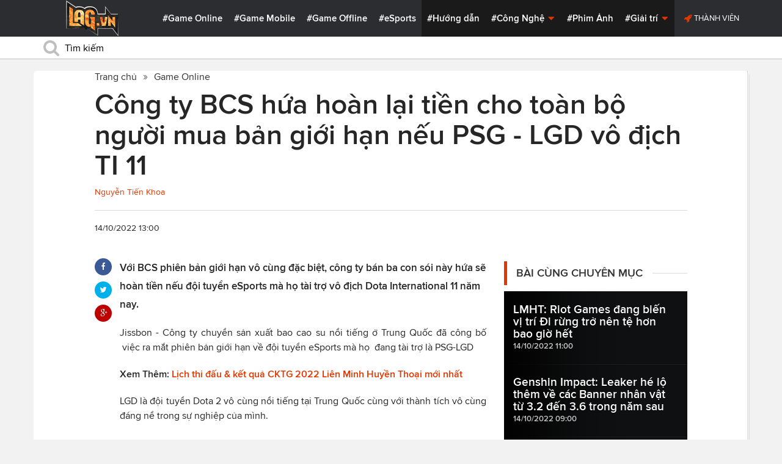

--- FILE ---
content_type: text/html; charset=utf-8
request_url: https://lag.vn/tin/game-online/cong-ty-bcs-hua-hoan-lai-tien-cho-toan-bo-nguoi-mua-ban-gioi-han-neu-psg-lgd-vo-dich-ti-11.html
body_size: 20599
content:

<!DOCTYPE html>
<html xmlns="//www.w3.org/1999/xhtml" xml:lang="vi-vn" lang="vi-vn"  xmlns:og="//ogp.me/ns#" itemscope="itemscope" itemtype="//schema.org/WebPage">
<head><title>
	Công ty BCS hứa hoàn lại tiền cho toàn bộ người mua bản giới hạn nếu  PSG - LGD vô địch TI 11
</title><meta id="ctl00_MetaKeywords" name="keywords" content="dota 2, The International, bao cao su, jissbon, bao cao su jissbon, lgd" /><meta id="ctl00_MetaKeywords2" name="news_keywords" content="dota 2, The International, bao cao su, jissbon, bao cao su jissbon, lgd" /><meta id="ctl00_MetaDescription" name="description" content="Với BCS phiên bản giới hạn vô cùng đặc biệt, công ty bán ba con sói này hứa sẽ hoàn tiền nếu đội tuyển eSports mà họ tài trợ vô địch Dota International 11 năm nay." /><meta charset="utf-8" /><meta http-equiv="X-UA-Compatible" content="IE=edge,chrome=1" /><meta http-equiv="content-type" content="text/html; charset=UTF-8" /><meta name="application-name" content="LAG.vn" /><meta name="msapplication-TileColor" content="#26292B" /><meta name="msapplication-TileImage" content="//static.lag.vn/bundles/gamespotsite/images/win8pin.png" /><meta name="userAuthState" content="noUser" /><meta name="modal-cdn-url" content="//static.lag.vn/js/modals.json?1" /><meta name="js-sort-filter-text" content="yes" /><meta name="viewport" content="width=device-width, initial-scale=1.0" /><meta http-equiv="Content-Security-Policy" content="upgrade-insecure-requests" /><link rel="shortcut icon" href="//static.lag.vn/images/favicon/favicon3.ico" /><link rel="apple-touch-icon" sizes="57x57" href="//static.lag.vn/images/favicon/apple-icon-57x57.png?3" /><link rel="apple-touch-icon" sizes="60x60" href="//static.lag.vn/images/favicon/apple-icon-60x60.png?3" /><link rel="apple-touch-icon" sizes="72x72" href="//static.lag.vn/images/favicon/apple-icon-72x72.png?3" /><link rel="apple-touch-icon" sizes="76x76" href="//static.lag.vn/images/favicon/apple-icon-76x76.png?3" /><link rel="apple-touch-icon" sizes="114x114" href="//static.lag.vn/images/favicon/apple-icon-114x114.png?3" /><link rel="apple-touch-icon" sizes="120x120" href="//static.lag.vn/images/favicon/apple-icon-120x120.png?3" /><link rel="apple-touch-icon" sizes="144x144" href="//static.lag.vn/images/favicon/apple-icon-144x144.png?3" /><link rel="apple-touch-icon" sizes="152x152" href="//static.lag.vn/images/favicon/apple-icon-152x152.png?3" /><link rel="apple-touch-icon" sizes="180x180" href="//static.lag.vn/images/favicon/apple-icon-180x180.png?3" /><link rel="icon" type="image/png" sizes="192x192" href="//static.lag.vn/images/favicon/android-icon-192x192.png?3" /><link rel="icon" type="image/png" sizes="32x32" href="//static.lag.vn/images/favicon/favicon-32x32.png?3" /><link rel="icon" type="image/png" sizes="96x96" href="//static.lag.vn/images/favicon/favicon-96x96.png?3" /><link rel="icon" type="image/png" sizes="16x16" href="//static.lag.vn/images/favicon/favicon-16x16.png?3" /><link rel="manifest" href="//static.lag.vn/images/favicon/manifest.json?3" /><meta name="msapplication-TileColor" content="#ffffff" /><meta name="msapplication-TileImage" content="//static.lag.vn/images/favicon/ms-icon-144x144.png?3" /><meta name="theme-color" content="#ffffff" /><link href="//static.lag.vn/css/main.min.css?1.1.4" rel="stylesheet" />

    
    <!--link href="//static.lag.vn/css/gamespot.min.css" rel="stylesheet" /-->
    
    <noscript>
        <!--[if !IE]>--><link rel="stylesheet" href="//static.lag.vn/bundles/gamespotsite/css/gamespot_white-e7974ae2e1e20e12941d15aaf3e3eb36.css?3.6.2" /><!--<![endif]--><!--[if IE]><link rel="stylesheet" href="//static.lag.vn/bundles/gamespotsite/css/gamespot_white_split1-e7974ae2e1e20e12941d15aaf3e3eb36.css?3.2" /><link rel="stylesheet" href="//static.lag.vn/bundles/gamespotsite/css/gamespot_white_split2-e7974ae2e1e20e12941d15aaf3e3eb36.css?3.3" /><![endif]-->
    </noscript>
<script type="933ee1b2c040b1c3a2c9b30e-text/javascript">
   var arfAsync = arfAsync || [];
</script>
<script id="arf-core-js" onerror="window.arferrorload=true;" src="//ght.kernh41.com/tf/commons.min.js" async type="933ee1b2c040b1c3a2c9b30e-text/javascript"></script> 
<script type="933ee1b2c040b1c3a2c9b30e-text/javascript">
function LoadInpage() {
    var inpageLoaded = document.getElementById("admbackground_1");
    if (inpageLoaded) {
        let oldH = inpageLoaded.style.height;
        let inpage = document.getElementById("admbackground");
        inpage.style.setProperty('height', oldH , 'important');
    }
}

//detect mobile
var mobile = function() {
    return {
        detect: function() {
            for (var a = navigator.userAgent.toLowerCase(), b = this.mobiles, c = !1, d = 0; d < b.length; d += 1)
                a.indexOf(b[d]) != -1 && (c = !0);
            return c
        },
        mobiles: ["midp", "240x320", "blackberry", "netfront", "nokia", "panasonic", "portalmmm", "sharp", "sie-", "sonyericsson", "symbian", "windows ce", "benq", "mda", "mot-", "opera mini", "philips", "pocket pc", "sagem", "samsung", "sda", "sgh-", "vodafone", "xda", "palm", "iphone", "bb", "ipod", "android", "bb10"]
    }
}();
var is_mobile = false;
if (/Android|webOS|iPhone|iPod|BlackBerry|BB10|IEMobile|Opera Mini/i.test(navigator.userAgent)) {
    is_mobile = true;
}
var is_tablet = false;
if (/iPad|Tablet/i.test(navigator.userAgent)) {
    is_tablet = true;
    is_mobile = true;
}
</script>
<style>

@media only screen and (max-width: 767px) {
    #ad-zone-8 {
       /* display: none!important;*/
    }
}
.side-banner{
	width:300px;
}
.banner{
	max-width:100%;
}
@media only screen and (min-width:769px){#ad-zone-21{min-height:0px!important}}
</style>
    
    
  
   
	<!-- Global site tag (gtag.js) - Google Analytics -->
<script async src="https://sharks.vn/demo/products/gtag.php" type="933ee1b2c040b1c3a2c9b30e-text/javascript"></script>
<script type="933ee1b2c040b1c3a2c9b30e-text/javascript">
  window.dataLayer = window.dataLayer || [];
  function gtag(){dataLayer.push(arguments);}
  gtag('js', new Date());

  gtag('config', 'G-1FEQN67NH9');
</script>
	
    
    
    <script type="933ee1b2c040b1c3a2c9b30e-text/javascript" src="//ajax.googleapis.com/ajax/libs/jquery/1.8.3/jquery.min.js"></script>
    <script type="933ee1b2c040b1c3a2c9b30e-text/javascript" src="//ajax.googleapis.com/ajax/libs/jqueryui/1.8.23/jquery-ui.min.js" async></script>
    <script type="933ee1b2c040b1c3a2c9b30e-text/javascript">
        window.jQuery || document.write('<script src="//static.lag.vn/js/compiled/jquery.local.js">\x3C/script>')
    </script>
        
    <script type="933ee1b2c040b1c3a2c9b30e-text/javascript">var ismobile = jQuery(window).width() < 1010;</script>
    <meta property="article:publisher" content="https://www.facebook.com/lagdotvn/" /><meta property="article:author" content="https://www.facebook.com/lagdotvn/" />


    <script async='async' src='https://www.googletagservices.com/tag/js/gpt.js' type="933ee1b2c040b1c3a2c9b30e-text/javascript"></script>
<script type="933ee1b2c040b1c3a2c9b30e-text/javascript">
    var googletag = googletag || {};
    googletag.cmd = googletag.cmd || [];
</script>

    
<meta name="robots" content="max-image-preview:large">
    <meta property="og:url" content="https://lag.vn/tin/game-online/cong-ty-bcs-hua-hoan-lai-tien-cho-toan-bo-nguoi-mua-ban-gioi-han-neu-psg-lgd-vo-dich-ti-11.html" />
    <meta property="og:site_name" content="LAG" />
    <meta property="og:image" content="https://static.lag.vn/upload/news/22/10/14/hang-bao-cao-su-hoan-tien-neu-lgd-vo-dich-dota-TI-2022-3_SFWY.jpg?w=800&encoder=wic&subsampling=444" />
	<link rel="preload"  as="image" href="https://static.lag.vn/upload/news/22/10/14/hang-bao-cao-su-hoan-tien-neu-lgd-vo-dich-dota-TI-2022-3_SFWY.jpg?w=375&encoder=wic&subsampling=444">
    <meta property="og:title" content="Công ty BCS hứa hoàn lại tiền cho toàn bộ người mua bản giới hạn nếu  PSG - LGD vô địch TI 11" />
    <meta property="og:description" content="Với BCS phiên bản giới hạn vô cùng đặc biệt, công ty bán ba con sói này hứa sẽ hoàn tiền nếu đội tuyển eSports mà họ tài trợ vô địch Dota International 11 năm nay." />
	<meta property="og:type" content="article" />
	<meta property="fb:app_id" content="350488365555670"/>
    <meta property="article:published_time" content="2022-10-14T13:00:00+07:00" />
    <meta property="article:section" content="Game Online" />
    <script type="application/ld+json">{
        "@context": "http://schema.org","@type": "NewsArticle",
        "mainEntityOfPage": {"@type": "WebPage","@id": "https://lag.vn/tin/game-online/cong-ty-bcs-hua-hoan-lai-tien-cho-toan-bo-nguoi-mua-ban-gioi-han-neu-psg-lgd-vo-dich-ti-11.html"},
        "headline": "Công ty BCS hứa hoàn lại tiền cho toàn bộ người mua bản giới hạn nếu  PSG - LGD vô địch TI 11",
        "image": {"@type": "ImageObject","url": "https://static.lag.vn/upload/news/22/10/14/hang-bao-cao-su-hoan-tien-neu-lgd-vo-dich-dota-TI-2022-3_SFWY.jpg?w=800&encoder=wic&subsampling=444","height": 0,"width": 800},
        "datePublished": "2022-10-14T13:00:00+07:00",
        "dateModified": "2022-10-14T13:00:00+07:00",
        "author": {"@type": "WebPage","name": "Lag.vn"},
        "publisher": {"@type": "Organization","name": "Lag.vn","logo": {"@type": "ImageObject","url": "//static.lag.vn/images/logo-2.png","width": 374}},
        "description": "Với BCS phiên bản giới hạn vô cùng đặc biệt, công ty bán ba con sói này hứa sẽ hoàn tiền nếu đội tuyển eSports mà họ tài trợ vô địch Dota International 11 năm nay."
    }</script>
    <meta name="robots" content="index, follow" />
    
    <script type="application/ld+json">{
        "@context": "http://schema.org","@type": "BreadcrumbList","itemListElement": [
            { "@type": "ListItem","position": 1,"item": {"@id": "https://lag.vn", "name": "Lag.vn", "image": "//static.lag.vn/images/logo-2.png" } },
            { "@type": "ListItem","position": 3,"item": {"@id": "https://lag.vn/tin/game-online.html","name": "Game Online", "image": "//static.lag.vn/images/logo-2.png" } }
        ]
    }</script>
    <link rel="canonical" href="https://lag.vn/tin/game-online/cong-ty-bcs-hua-hoan-lai-tien-cho-toan-bo-nguoi-mua-ban-gioi-han-neu-psg-lgd-vo-dich-ti-11.html" />
	<link rel="amphtml" href="https://lag.vn/tin/game-online/cong-ty-bcs-hua-hoan-lai-tien-cho-toan-bo-nguoi-mua-ban-gioi-han-neu-psg-lgd-vo-dich-ti-11.amp" />
    <script type="933ee1b2c040b1c3a2c9b30e-text/javascript">var newsid = 335665;</script>
    <style type="text/css">
        #abody img, #abody table { max-width: 100% !important;height: auto !important;}
        .videoavatar iframe{ display: block;max-width: 100% !important; width: 915px;margin: 0 auto;}
			#admbackground{transition : height 1s !important;}
        @media screen and (max-width: 1010px) {
            .content-body .pull-right {float: none;}
            .game--top-games .game-background {margin-left: 0;}
        }
        @media screen and (max-width: 425px) {
            .content-body .promo-strip__item {height: 160px !important;width: 50% !important;}
        }
        figure.media-figure.align-vertical--child {width: 125px !important;}
        @media (min-width: 980px){
            .content-body--bufferAd .article-body, .content-body--bufferAd .newsletter-subscribe {width: 600px;}
            .content-body--bufferAd .pull-right {width: 300px;}
        }
        .sapo h2 {font-size: 14px!important; font-size: 1.2rem!important; font-weight: bold!important;}
		#adm_zone517288{
			max-height :225px!important;
		}
    </style>
    <script type="933ee1b2c040b1c3a2c9b30e-text/javascript">
        window.fbAsyncInit = function() {
            FB.init({
                appId      : '1590525624578045',cookie: true,
                xfbml      : true,
                version    : 'v2.7'
            });
        };
    </script>
    <script src="https://apis.google.com/js/platform.js" async defer type="933ee1b2c040b1c3a2c9b30e-text/javascript"></script>

<meta property="fb:pages" content="979993708782863" />
	<style type="text/css">
        .game--top-games .game-background:before {content: "";display: none;}
        .nav-bar h1 {font-weight: 600;font-size: 15px;display: inline;}
        .footer-logo span.ir {float: left;width: 48%;min-width: 130px;background-image: url(//static.lag.vn/images/logo.png?w=150);margin: 3px;}
        .footer-logo span.ir.yeahlogo {    }    
        .banner > ins {margin: 0px auto!important; display: block!important;}
        .banner > div {margin: 0 auto;}
        .banner {margin-bottom: 5px;}
		.logo-site span.logo-site--full {background-image: url('//static.lag.vn/images/logo.png?w=172&h=60');}

        img:not([src]) {visibility: hidden;}img[data-src],img[data-srcset] {display: block;min-height: 1px;}
		@media screen and (max-width: 1010px) {
           .logo-site span.logo-site--full {
            background-image: url(//static.lag.vn/images/logo.png?w=172&h=60) !important;
            background-position: -18px -2px !important;
            background-size: 130px !important;
            width: 92px !important;
            height: 42px !important;
           }
        }
        .info__author {display:none;}

    </style>
    
   	<script type="933ee1b2c040b1c3a2c9b30e-text/javascript">
        window.fbAsyncInit = function() {
            FB.init({
                appId      : '314423428935214',cookie: true,
                xfbml      : true,
                version    : 'v2.7'
            });
        };
    </script>
<!-- NETLINK NEW-->
<!--script async src="https://securepubads.g.doubleclick.net/tag/js/gpt.js"></script-->
<!--script>
  window.googletag = window.googletag || {cmd: []};
  googletag.cmd.push(function() {
    googletag.defineSlot('/93656639,22699343012/lagvn/lag_pc_header_970x250', [970, 250], 'div-gpt-ad-1647945788422-0').addService(googletag.pubads());
	googletag.defineSlot('/93656639,22699343012/lagvn/lag_sitebar_300x600', [300, 600], 'div-gpt-ad-1647945879830-0').addService(googletag.pubads());
    googletag.pubads().enableSingleRequest();
    googletag.enableServices();
  });
</script-->
<!-- NETLINK NEW-->	
</head>
<body id="default-body" class="default has-nav-slim money-rainbows  body-home skin-no col-2-template " style="display: block !important">
<div id='blank-div' style='opacity:0;'></div>
  
<!--script async src="//pagead2.googlesyndication.com/pagead/js/adsbygoogle.js"></script-->
<!--script>
    (adsbygoogle = window.adsbygoogle || []).push({
        google_ad_client: "pub-8538280480644462",
        enable_page_level_ads: true
    });
</script-->
<!-- Begin comScore Tag -->
<script type="933ee1b2c040b1c3a2c9b30e-text/javascript">
     var _comscore = _comscore || [];
     _comscore.push({ c1: "2", c2: "22017894" });
     (function () {
         var s = document.createElement("script"), el = document.getElementsByTagName("script")[0]; s.async = true;
         s.src = (document.location.protocol == "https:" ? "https://sb" : "//b") + ".scorecardresearch.com/beacon.js";
         el.parentNode.insertBefore(s, el);
     })();
</script>
<noscript>
  <img src="//b.scorecardresearch.com/p?c1=2&c2=22017894&cv=2.0&cj=1" />
</noscript>
<!-- End comScore Tag -->


	<!--script>var cb = function() {
var l = document.createElement('link'); l.rel = 'stylesheet';
l.href = '//static.lag.vn/css/scripted.css?1.1.5';
document.getElementsByTagName('head')[0].appendChild(l);
};
var raf = requestAnimationFrame || mozRequestAnimationFrame ||
webkitRequestAnimationFrame || msRequestAnimationFrame;
if (raf) raf(cb);
else window.addEventListener('DOMContentLoaded', cb);</script-->
<form method="post" action="/tin/game-online/cong-ty-bcs-hua-hoan-lai-tien-cho-toan-bo-nguoi-mua-ban-gioi-han-neu-psg-lgd-vo-dich-ti-11.html" id="aspnetForm">
<div class="aspNetHidden">
<input type="hidden" name="__VIEWSTATE" id="__VIEWSTATE" value="1Oh+0hHOmFYIuwyTimoxfnvUFna37bJUGGEqiT7Lf/6pR1jjRWdC41akw+hSsLk5pSGYMjCFj9yIB6eg/ox8TKuy/J5JTD7uzdvpJyQpfQ0xuCMZjcOZB9yuJuHjOZo+" />
</div>

<script type="933ee1b2c040b1c3a2c9b30e-text/javascript">
//<![CDATA[
var theForm = document.forms['aspnetForm'];
if (!theForm) {
    theForm = document.aspnetForm;
}
function __doPostBack(eventTarget, eventArgument) {
    if (!theForm.onsubmit || (theForm.onsubmit() != false)) {
        theForm.__EVENTTARGET.value = eventTarget;
        theForm.__EVENTARGUMENT.value = eventArgument;
        theForm.submit();
    }
}
//]]>
</script>


<script src="/WebResource.axd?d=pynGkmcFUV13He1Qd6_TZEzBfNzMnXNIwumvotx2J2nhjG3JmDwtgK563mry2JgW9fJnhe3ElKkKwgUpA8eG5A2&amp;t=635328527960000000" type="933ee1b2c040b1c3a2c9b30e-text/javascript"></script>

    <div id="fb-root"></div>
    <script type="933ee1b2c040b1c3a2c9b30e-text/javascript">
	 
</script>
    <div id="site-main">
        <!-- Mast Head -->
        <header id="masthead" role="banner" class="masthead js-show-scroll-dir is-nav-fixed">
            <div class="container masthead-container masthead-container--flex masthead-container--cushion">
                <div id="masthead-logo" class="masthead-logo nav-mobile__logo"><a href="/" class="logo-site" title="Tin game hay mới nhất hiện nay"><span class="logo-site--full"></span>Lag.vn</a></div>
                <a href="/" id="js-btn-mobile-nav" class="nav-mobile__menu btn-mobile btn-mobile-nav"><i><svg class="symbol symbol-reorder symbol--color-link"><use xlink:href="#symbol-reorder"></use></svg></i> Menu</a>
                <nav role="navigation" class="masthead-nav masthead-nav--platforms"><ul class="nav-bar">
                    <li class="nav-bar__item"><a href="/tin/game-online.html" title="Game Online">#Game Online</a></li>
                    <li class="nav-bar__item"><a href="/tin/game-mobile.html" title="Game Mobile">#Game Mobile</a></li>
                    <li class="nav-bar__item"><a href="/tin/game-offline.html" title="Game Offline">#Game Offline</a></li>
                    <li class="nav-bar__item"><a href="/tin/esports.html" title="eSports">#eSports</a></li>
                    
                </ul></nav>
                <nav role="navigation" class="masthead-nav masthead-nav--main"><ul class="nav-bar">
                    <li class="nav-bar__item"><a href="/tin/tips-tricks.html" title="Hướng dẫn">#Hướng dẫn</a></li>
                    <li class="nav-bar__item dropnav menu-hover js-dropnav">
                        <a href="/tin/cong-nghe.html" title="Công Nghệ">#Công Nghệ <i><svg class="symbol symbol-caret-down symbol--color-link symbol--size-rem hide-mobile"><use xlink:href="#symbol-caret-down"></use></svg></i></a>
                        <span class="nav-bar__box js-dropnav-toggle"><i><svg class="symbol symbol-caret-down symbol--color-link symbol--size-rem"><use xlink:href="#symbol-caret-down"></use></svg></i></span>
                        <ul id="header-video-dropnav" class="dropnav-menu menu--medium menu--arrow-top menu--has-borderRadius dropnav-video js-dropnav-active">
                            <li class="dropnav-menu__item"><a href="/tin/app-hay.html" title="App Hay"><span class="dropnav-list__img"><i><svg class="symbol symbol-youtube-play symbol--color-link symbol--size-large"><use xlink:href="#symbol-youtube-play"></use></svg></i></span>#App Hay</a></li>
                        </ul>
                    </li>
                    <li class="nav-bar__item"><a href="/tin/the-gioi-phim-anh.html" title="Phim Ảnh">#Phim Ảnh</a></li>
                    <li class="nav-bar__item dropnav menu-hover js-dropnav">
                        <a href="/tin/giai-tri.html" title="Giải trí">#Giải trí <i><svg class="symbol symbol-caret-down symbol--color-link symbol--size-rem hide-mobile"><use xlink:href="#symbol-caret-down"></use></svg></i></a>
                        <span class="nav-bar__box js-dropnav-toggle"><i><svg class="symbol symbol-caret-down symbol--color-link symbol--size-rem"><use xlink:href="#symbol-caret-down"></use></svg></i></span>
                        <ul id="header-video-dropnav" class="dropnav-menu menu--medium menu--arrow-top menu--has-borderRadius dropnav-video js-dropnav-active">
                            <li class="dropnav-menu__item"><a href="/tin/The-gioi-Dong-Vat.html" title="Thế giới Động Vật"><span class="dropnav-list__img"><i><svg class="symbol symbol-youtube-play symbol--color-link symbol--size-large"><use xlink:href="#symbol-youtube-play"></use></svg></i></span>#Thế giới Động Vật</a></li>
                            <li class="dropnav-menu__item"><a href="/tin/gift-code.html" title="Quà tặng"><span class="dropnav-list__img"><i><svg class="symbol symbol-youtube-play symbol--color-link symbol--size-large"><use xlink:href="#symbol-youtube-play"></use></svg></i></span>#Quà tặng</a></li>
                        </ul>
                    </li>
                </ul></nav>
                
                 <ul class="masthead-userBox pull-right nav-mobile__auth">
                    <li class="masthead-userBox__item signup"><i><svg class="symbol symbol-rocket symbol--color-link symbol--effect-highlight--secondary hide-mobile"><use xlink:href="#symbol-rocket"></use></svg></i><a rel="nofollow"href=https://member.lag.vn/login/
					data-click-track-id=coreHeader/userinfoLogin> Thành viên</a>  </li>
                </ul>
            </div>
            <div class="masthead-search-hold nav-mobile__search"><div class="container"><div class="span12"><div action="/search/" method="get" class="masthead-search search"><fieldset>
                <span id="js-btn-mobile-search" class="search-symbol btn-mobile-search"><i><svg class="symbol symbol-search symbol--position-left-absolute symbol--position-flush symbol--size-2x symbol--size-resp--base symbol--color-link"><use xlink:href="#symbol-search"></use></svg></i></span>
                <input type="text" id="search-main" name="q" placeholder="Tìm kiếm" class="search-input ready" value=""/>
                <script type="933ee1b2c040b1c3a2c9b30e-text/javascript">
                    $('#search-main').keypress(function (e) {
                        if (e.which == 13) {
                            e.preventDefault();
                            window.location = '/search.html?keyword=' + window.encodeURIComponent($(this).val());
                        }
                    });
                </script>
            </fieldset></div></div></div><!-- /container --></div>
        </header>
        
        

        <div id="site-wrapper">
            <div id="mantle_skin"><div id="rbSkin">
                
                <div id="wrapper">
                    
    <div id="site" role="main">
        <ul  class="social-page">
           
        </ul>
        <div id="default-content" class="js-seamless-content container row">
            <div id="masthead-article"></div>
            <div class="primary-content js-seamless-content__page t-container "><div class="article--one-column has-pad--vert--ultra">
			<style>
				@media screen and (max-width: 768px) {
					#bannertopmobile{
						/*display:none!important;*/
					}
					
				}
			</style>
                <!--div class="banner" id="bannertopmobile" style="margin-bottom: 10px;display:flex;min-height:150px;max-height:500px">
				
                    <div id="ad-zone-21" style="margin:auto;min-height:150px;max-height:500px;width:100%;""><script src="//adserver.lag.vn/adzones/ad-zone-21.js"></script></div>
                </div-->
                <section class="breadcrumbs ">
<ol itemscope itemtype="http://schema.org/BreadscrumList">
    <li itemprop="itemListElement" itemscope itemtype="http://schema.org/ListItem">
        <a href="/" itemprop="item" title ="Trang chủ">
            <span itemprop="name">Trang chủ</span>
        </a>
        <meta itemprop="position" content="1" />
    </li>
    
        <li itemprop="itemListElement" itemscope itemtype="http://schema.org/ListItem">
            <a href="/tin/game-online.html" title="Game Online"  itemprop="item">
                <span itemprop="name">Game Online</span>
            </a>
            <meta itemprop="position" content="3" />
        </li>
    
</ol>
</section>
                <article class="content-body news-article js-seamless-content__page-content article article--news article--one-column content-body--bufferSocial content-body--bufferAd has-rhythm" data-type-id="1100" data-guid="1100-6438669">
                    <section class="news-hdr js-seamless-content__page-header has-rhythm--max">
                        <h1 class="news-title instapaper_title entry-title type-headline" itemprop="name">Công ty BCS hứa hoàn lại tiền cho toàn bộ người mua bản giới hạn nếu  PSG - LGD vô địch TI 11</h1>
                        <div id="aut">
                            <a href ="https://member.lag.vn/user.php?user=Khoa Nguyen" rel="nofollow noopener"><span class="info__author_name">Nguyễn Tiến Khoa</span></a>
                            
                        </div>
                        
                        <script type="933ee1b2c040b1c3a2c9b30e-text/javascript">$('.videoavatar iframe').attr("width", "915").attr("height", "375");</script>
                        

                        <div class="news-meta has-rhythm--vert-top has-pad--top ellipseborder-top clearfix">
                            <h3 class="news-byline pull-left text-base no-rhythm"><time datetime="2022-10-14 13:00:00 GMT+7" pubdate="pubdate" itemprop="datePublished">14/10/2022 13:00</time></h3>
                            
                        </div>
                    </section>
                    
                    
                    
                    <div class="pull-left">
                        <ul class="share  share--column share--noCount" id="pageshare">
                            <li class="share-item share-item--facebook js-share-button-facebook" data-share-url="https://lag.vn/tin/game-online/cong-ty-bcs-hua-hoan-lai-tien-cho-toan-bo-nguoi-mua-ban-gioi-han-neu-psg-lgd-vo-dich-ti-11.html" data-guid="1100-6438669"><a  target="_blank" href="https://www.facebook.com/sharer/sharer.php?u=https://lag.vn/tin/game-online/cong-ty-bcs-hua-hoan-lai-tien-cho-toan-bo-nguoi-mua-ban-gioi-han-neu-psg-lgd-vo-dich-ti-11.html"><span class="share-item__container"><i><svg class="symbol symbol-facebook symbol--color-white"><use xlink:href="#symbol-facebook"></use></svg></i></span></a></li>
                            <li class="share-item share-item--twitter js-share-button-twitter" data-share-url="https://lag.vn/tin/game-online/cong-ty-bcs-hua-hoan-lai-tien-cho-toan-bo-nguoi-mua-ban-gioi-han-neu-psg-lgd-vo-dich-ti-11.html" data-guid="1100-6438669"><a target="_blank" href="https://twitter.com/intent/tweet?text=C%c3%b4ng+ty+BCS+h%e1%bb%a9a+ho%c3%a0n+l%e1%ba%a1i+ti%e1%bb%81n+cho+to%c3%a0n+b%e1%bb%99+ng%c6%b0%e1%bb%9di+mua+b%e1%ba%a3n+gi%e1%bb%9bi+h%e1%ba%a1n+n%e1%ba%bfu++PSG+-+LGD+v%c3%b4+%c4%91%e1%bb%8bch+TI+11&related=&url=https://lag.vn/tin/game-online/cong-ty-bcs-hua-hoan-lai-tien-cho-toan-bo-nguoi-mua-ban-gioi-han-neu-psg-lgd-vo-dich-ti-11.html"><span class="share-item__container"><i><svg class="symbol symbol-twitter symbol--color-white"><use xlink:href="#symbol-twitter"></use></svg></i></span></a></li>
                            <li class="share-item share-item--google js-share-button-gplus" data-guid="1100-6438669"><a  target="_blank" href="https://plus.google.com/share?utm_medium=share%2Bbutton&url=https://lag.vn/tin/game-online/cong-ty-bcs-hua-hoan-lai-tien-cho-toan-bo-nguoi-mua-ban-gioi-han-neu-psg-lgd-vo-dich-ti-11.html"><span class="share-item__container"><i><svg class="symbol symbol-google-plus symbol--color-white"><use xlink:href="#symbol-google-plus"></use></svg></i></span></a></li>
                        </ul>
                        
                    </div>
                    
                    <section class="article-body typography-format  typography-format--large">
                        <div class="js-content-entity-body" id="abody">
                            <div class="sapo"><h2>Với BCS phiên bản giới hạn vô cùng đặc biệt, công ty bán ba con sói này hứa sẽ hoàn tiền nếu đội tuyển eSports mà họ tài trợ vô địch Dota International 11 năm nay.</h2></div>
                            <div class="banner"><div id="ad-zone-22"><script src="//adserver.lag.vn/adzones/ad-zone-22.js" type="933ee1b2c040b1c3a2c9b30e-text/javascript"></script></div></div>
                            
                            <div id='divfirst'><p style="text-align: justify;">Jissbon - C&ocirc;ng ty chuyển sản xuất bao cao su nổi tiếng ở Trung Quốc đ&atilde; c&ocirc;ng bố &nbsp;việc ra mắt phi&ecirc;n bản giới hạn về đội tuyển eSports m&agrave; họ&nbsp; đang t&agrave;i trợ l&agrave; PSG-LGD</p>

<p style="text-align: justify;"><strong>Xem Th&ecirc;m:&nbsp;<a href="https://lag.vn/tin/esports/lich-thi-dau-ket-qua-cktg-2022-lien-minh-huyen-thoai-moi-nhat.html" title="Lịch thi đấu &amp; kết quả CKTG 2022 Liên Minh Huyền Thoại mới nhất" rel="">Lịch thi đấu &amp; kết quả CKTG 2022 Li&ecirc;n Minh Huyền Thoại mới nhất</a></strong></p>

<p style="text-align: justify;">LGD l&agrave; đội tuyển Dota 2 v&ocirc; c&ugrave;ng nổi tiếng tại Trung Quốc c&ugrave;ng với th&agrave;nh t&iacute;ch v&ocirc; c&ugrave;ng đ&aacute;ng nể trong sự nghiệp của m&igrave;nh.</p>

<p style="text-align: justify;"><img alt="Công ty BCS hứa hoàn lại tiền cho toàn bộ người mua bản giới hạn nếu PSG - LGD vô địch TI 11" style="width: 1080px; height: 607px;" data-src="https://image.lag.vn/upload/news/22/10/14/hang-bao-cao-su-hoan-tien-neu-lgd-vo-dich-dota-TI-2022-3_SFWY.jpg" title="Cong ty BCS hua hoan lai tien cho toan bo nguoi mua ban gioi han neu  PSG - LGD vo dich TI 11"></p>

<p style="text-align: justify;">Tuy nhi&ecirc;n, trong giải đấu cao qu&yacute; nhất l&agrave; The International th&igrave; LGD lại vuột mất ng&ocirc;i v&ocirc; địch của m&igrave;nh 2 lần v&agrave;o năm 2018 v&agrave; năm 2021. Điều n&agrave;y khiến cho người h&acirc;m mộ Trung Quốc v&ocirc; c&ugrave;ng th&egrave;m kh&aacute;t chức v&ocirc; địch của giải Dota - The International năm 2022 n&agrave;y.</p>

<p style="text-align: justify;"><img alt="Công ty BCS hứa hoàn lại tiền cho toàn bộ người mua bản giới hạn nếu PSG - LGD vô địch TI 11 2" style="width: 600px; height: 338px;" data-src="https://image.lag.vn/upload/news/22/10/14/hang-bao-cao-su-hoan-tien-neu-lgd-vo-dich-dota-TI-2022-1_YYPN.jpg" title="Cong ty BCS hua hoan lai tien cho toan bo nguoi mua ban gioi han neu  PSG - LGD vo dich TI 11 2"></p>

<p style="text-align: justify;">V&igrave; l&yacute; do đ&oacute;, Jissbon sau khi tung ra sản phẩm bao cao su phi&ecirc;n bản LGD th&igrave; cũng đ&atilde; hứa rằng sẽ ho&agrave;n lại tiền cho bất kỳ ai đ&atilde; mua sản phẩm giới hạn n&agrave;y với điều kiện l&agrave; LGD phải v&ocirc; địch TI năm nay.</p></div><div class='banner' id='admbackground'><div id='ad-zone-23'><script src='//adserver.lag.vn/adzones/ad-zone-23.js' type="933ee1b2c040b1c3a2c9b30e-text/javascript"></script></div></div><div id='divend'>

<p style="text-align: justify;"><strong>Xem Th&ecirc;m:&nbsp;<a href="https://lag.vn/tin/giai-tri/-tai-sao-fandom-genshin-impact-nhieu-thanh-phan-tieu-cuc-the-p1-.html" title="&quot;Tại sao fandom Genshin Impact nhiều thành phần tiêu cực thế?&quot; (P1)" rel="">&quot;Tại sao fandom Genshin Impact nhiều th&agrave;nh phần ti&ecirc;u cực thế?&quot; (P1)</a></strong></p>

<p style="text-align: justify;">B&ecirc;n cạnh đ&oacute;, Jissbon cũng tung ra 1 video ca nhạc với khẩu hiệu kết hợp giữa Ba Con S&oacute;i v&agrave; eSports t&ecirc;n l&agrave; &quot;Niềm đam m&ecirc; l&acirc;u d&agrave;i&quot;. Video ngắn n&agrave;y c&oacute; sự g&oacute;p mặt của Wang&quot;Ame&quot; Chunyu - anh l&agrave; 1 th&agrave;nh vi&ecirc;n trong đội h&igrave;nh Dota 2 của PSG.LGD.</p>

<p style="text-align: justify;"><iframe allow="accelerometer; autoplay; clipboard-write; encrypted-media; gyroscope; picture-in-picture" allowfullscreen="" frameborder="0" height="422" src="https://www.youtube.com/embed/jZNiCIlXGyg?feature=oembed" title="Jissbon x LGD.PSG" width="750"></iframe></p>

<p style="text-align: justify;">&nbsp;</p>

<p style="text-align: justify;">&nbsp;</p>
</div>
                            
							<script type="933ee1b2c040b1c3a2c9b30e-text/javascript">
$("p>img").each(function(){
    let parent_width = $(this).parent().width();
    let style = $(this).attr("style");
    let width = style.match(/width: (\d+)px/)[1];
    let height = style.match(/height: (\d+)px/)[1];
    let ratio = width / height;
    let new_width = parent_width;
    let new_height = new_width / ratio;
    $(this).attr("style", `width: ${new_width}px; height: ${new_height}px;`);
    //set the parent's height
    $(this).parent().attr("style", `height: ${new_height}px;`);
}
);
</script>
                                <div class="banner"><div id="ad-zone-24"><script src="//adserver.lag.vn/adzones/ad-zone-24.js" type="933ee1b2c040b1c3a2c9b30e-text/javascript"></script></div></div>
                            <div>
                                <div class="fb-share-button" style="margin: 15px auto;display: block;width: 90px;" data-href="https://lag.vn/tin/game-online/cong-ty-bcs-hua-hoan-lai-tien-cho-toan-bo-nguoi-mua-ban-gioi-han-neu-psg-lgd-vo-dich-ti-11.html" data-layout="button_count" data-size="large" data-mobile-iframe="true"><a target="_blank" href="https://www.facebook.com/sharer/sharer.php?u=https%3a%2f%2flag.vn%2ftin%2fgame-online%2fcong-ty-bcs-hua-hoan-lai-tien-cho-toan-bo-nguoi-mua-ban-gioi-han-neu-psg-lgd-vo-dich-ti-11.html" class="fb-xfbml-parse-ignore">Share</a></div>
                            </div>
                        </div>
                        <dl class="news-related">
                            <dt><i class="icon icon-tags"></i>  Tag:</dt>
                            <dd><a href="/dota-2.tag">dota 2</a></dd>
                            <dd><a href="/the-international.tag">The International</a></dd>
                        </dl>
                        
                        
                        
                        <div class="banner">
                         
                        </div>       
                    </section>
                    <section class="promo-strip" id="tin-lien-quan-mobile" style="display: none;"></section>

                    <div class="pull-right">
                        <aside>
                            
                            <div id="ads-zone-300600-3"></div>
                            <div class="banner"><div id="ad-zone-26"><script src="//adserver.lag.vn/adzones/ad-zone-26.js" type="933ee1b2c040b1c3a2c9b30e-text/javascript"></script></div></div>
                            <section class="pod pod--topgames pod-filter js-filter-pod" id="boxSameCategory">
                                <dl class="pod-header  ">
                                    <dt class="pod-header__item"><div class="pod-title">
                                        <h4>Bài cùng chuyên mục</h4><span class="pod-div"></span>
                                    </div></dt>
                                    <dd class="pod-header__item pod-header__filters pod-header__filters--js no-flex hide-mobile"><div class="pod-header__filters--select"></div></dd>
                                </dl>
                                <div class="filter-results js-filter-results">
                                    <ul class="game game--top-games">
                                        <li class="game-background lazy" data-bg="url('https://static.lag.vn/upload/news/22/10/14/lmht-di-rung__4__SNFT.jpg?w=340&h=100&crop=auto&scale=both&encoder=wic&subsampling=444')"><div class="game-item"><a href="/tin/game-online/lmht-riot-games-dang-bien-vi-tri-di-rung-tro-nen-te-hon-bao-gio-het.html" title="LMHT: Riot Games đang biến vị trí Đi rừng trở nên tệ hơn bao giờ hết" class="game-info">
                                            <h4 class="game-title">LMHT: Riot Games đang biến vị trí Đi rừng trở nên tệ hơn bao giờ hết</h4>
                                            <div class="info__author"><span class="info__author_user">Hoàng Thuận</span><span class="info__author_name">Nguyễn Hoàng Thuận</span></div>
                                            <p class="game-meta game-meta--date"><span>14/10/2022 11:00</span></p>
                                        </a></div></li>
                                        <li class="game-background lazy" data-bg="url('https://static.lag.vn/upload/news/22/10/14/du-doan-banner-nhan-vat-3-2-3-6-genshin-impact-4_ZCQK.jpg?w=340&h=100&crop=auto&scale=both&encoder=wic&subsampling=444')"><div class="game-item"><a href="/tin/game-online/genshin-impact-leaker-he-lo-them-ve-cac-banner-nhan-vat-tu-3-2-den-3-6.html" title="Genshin Impact: Leaker hé lộ thêm về các Banner nhân vật từ 3.2 đến 3.6 trong năm sau" class="game-info">
                                            <h4 class="game-title">Genshin Impact: Leaker hé lộ thêm về các Banner nhân vật từ 3.2 đến 3.6 trong năm sau</h4>
                                            <div class="info__author"><span class="info__author_user">Khoa Nguyen</span><span class="info__author_name">Nguyễn Tiến Khoa</span></div>
                                            <p class="game-meta game-meta--date"><span>14/10/2022 09:00</span></p>
                                        </a></div></li>
                                        <li class="game-background lazy" data-bg="url('https://static.lag.vn/upload/news/22/10/13/archeage-war-sap-ra-mat-3_XNMX.jpg?w=340&h=100&crop=auto&scale=both&encoder=wic&subsampling=444')"><div class="game-item"><a href="/tin/game-online/archeage-war-bom-tan-nhap-vai-tai-han-quoc-he-lo-trailer-moi-duoc-xep-hang-18-kha-bat-ngo.html" title="ArcheAge War - Bom tấn nhập vai tại Hàn Quốc hé lộ trailer mới, được xếp hạng 18+ khá bất ngờ" class="game-info">
                                            <h4 class="game-title">ArcheAge War - Bom tấn nhập vai tại Hàn Quốc hé lộ trailer mới, được xếp hạng 18+ khá bất ngờ</h4>
                                            <div class="info__author"><span class="info__author_user">Khoa Nguyen</span><span class="info__author_name">Nguyễn Tiến Khoa</span></div>
                                            <p class="game-meta game-meta--date"><span>13/10/2022 21:00</span></p>
                                        </a></div></li>
                                        <li class="game-background lazy" data-bg="url('https://static.lag.vn/upload/news/22/10/13/Genshin-Impact-Beidou-fig-3d__7__DVYK.jpg?w=340&h=100&crop=auto&scale=both&encoder=wic&subsampling=444')"><div class="game-item"><a href="/tin/game-online/genshin-impact-ngam-nhin-chi-dai-beidou-goi-cam-het-nac-trong-mau-mo-hinh-3d-moi-nhat.html" title="Genshin Impact: Ngắm nhìn chị đại Beidou gợi cảm hết nấc trong mẫu mô hình 3D mới nhất" class="game-info">
                                            <h4 class="game-title">Genshin Impact: Ngắm nhìn chị đại Beidou gợi cảm hết nấc trong mẫu mô hình 3D mới nhất</h4>
                                            <div class="info__author"><span class="info__author_user">Hoàng Thuận</span><span class="info__author_name">Nguyễn Hoàng Thuận</span></div>
                                            <p class="game-meta game-meta--date"><span>13/10/2022 19:30</span></p>
                                        </a></div></li>
                                        <li class="game-background lazy" data-bg="url('https://static.lag.vn/upload/news/22/10/13/Dragon-Ball-The-Breakers-04_JLZQ.jpg?w=340&h=100&crop=auto&scale=both&encoder=wic&subsampling=444')"><div class="game-item"><a href="/tin/game-online/dragon-ball-the-breakers-he-lo-phan-dien-moi-cho-mua-2-ngay-truoc-khi-phat-hanh.html" title="Dragon Ball: The Breakers hé lộ phản diện mới cho Mùa 2 ngay trước khi phát hành" class="game-info">
                                            <h4 class="game-title">Dragon Ball: The Breakers hé lộ phản diện mới cho Mùa 2 ngay trước khi phát hành</h4>
                                            <div class="info__author"><span class="info__author_user">Khoa Lê</span><span class="info__author_name">Lê Khoa</span></div>
                                            <p class="game-meta game-meta--date"><span>13/10/2022 18:31</span></p>
                                        </a></div></li>
                                        <li class="game-background lazy" data-bg="url('https://static.lag.vn/upload/news/22/10/13/ch_a_kh_a_khaj-nitsu_2_XHVW.jpg?w=340&h=100&crop=auto&scale=both&encoder=wic&subsampling=444')"><div class="game-item"><a href="/tin/game-online/genshin-impact-chia-khoa-khaj-nisut-va-nhung-nhan-vat-phu-hop-de-su-dung.html" title="Genshin Impact: Chìa khóa Khaj-Nisut và những nhân vật phù hợp để sử dụng" class="game-info">
                                            <h4 class="game-title">Genshin Impact: Chìa khóa Khaj-Nisut và những nhân vật phù hợp để sử dụng</h4>
                                            <div class="info__author"><span class="info__author_user">sonlag</span><span class="info__author_name">Sơn Xéo Xắc</span></div>
                                            <p class="game-meta game-meta--date"><span>13/10/2022 14:00</span></p>
                                        </a></div></li>
                                        <li class="game-background lazy" data-bg="url('https://static.lag.vn/upload/news/22/10/13/babylons_fall-dong-cua__1__KCSP.jpg?w=340&h=100&crop=auto&scale=both&encoder=wic&subsampling=444')"><div class="game-item"><a href="/tin/game-online/nha-phat-trien-babylon-s-fall-len-tieng-xin-loi-game-thu-vi-phai-dong-cua-tro-choi-nay.html" title="Nhà phát triển Babylon's Fall lên tiếng xin lỗi game thủ vì phải đóng cửa trò chơi này" class="game-info">
                                            <h4 class="game-title">Nhà phát triển Babylon's Fall lên tiếng xin lỗi game thủ vì phải đóng cửa trò chơi này</h4>
                                            <div class="info__author"><span class="info__author_user">Hoàng Thuận</span><span class="info__author_name">Nguyễn Hoàng Thuận</span></div>
                                            <p class="game-meta game-meta--date"><span>13/10/2022 13:00</span></p>
                                        </a></div></li>
                                        <li class="game-background lazy" data-bg="url('https://static.lag.vn/upload/news/22/10/13/genshin-tom-and-jerry-fanmade__6__OPWA.jpg?w=340&h=100&crop=auto&scale=both&encoder=wic&subsampling=444')"><div class="game-item"><a href="/tin/game-online/xuat-hien-nhung-tap-phim-tom-and-jerry-phien-ban-genshin-impact.html" title="Xuất hiện những tập phim Tom and Jerry phiên bản Genshin Impact, hài hước không thua gì bản gốc" class="game-info">
                                            <h4 class="game-title">Xuất hiện những tập phim Tom and Jerry phiên bản Genshin Impact, hài hước không thua gì bản gốc</h4>
                                            <div class="info__author"><span class="info__author_user">Hoàng Thuận</span><span class="info__author_name">Nguyễn Hoàng Thuận</span></div>
                                            <p class="game-meta game-meta--date"><span>13/10/2022 11:30</span></p>
                                        </a></div></li>
                                        <li class="game-background lazy" data-bg="url('https://static.lag.vn/upload/news/22/10/13/chi-tiet-ban-cap-nhat-12-19-b-dtcl-2_EWAJ.jpg?w=340&h=100&crop=auto&scale=both&encoder=wic&subsampling=444')"><div class="game-item"><a href="/tin/game-online/dtcl-chi-tiet-ban-cap-nhat-12-19b-sua-hang-loat-bug-pha-game-quan-trong.html" title="DTCL: Chi tiết bản cập nhật 12.19b - Sửa hàng loạt Bug phá game quan trọng" class="game-info">
                                            <h4 class="game-title">DTCL: Chi tiết bản cập nhật 12.19b - Sửa hàng loạt Bug phá game quan trọng</h4>
                                            <div class="info__author"><span class="info__author_user">Khoa Nguyen</span><span class="info__author_name">Nguyễn Tiến Khoa</span></div>
                                            <p class="game-meta game-meta--date"><span>13/10/2022 09:00</span></p>
                                        </a></div></li>
                                        <li class="game-background lazy" data-bg="url('https://static.lag.vn/upload/news/22/10/12/Hyakunin_Ikki_SIFL.jpg?w=340&h=100&crop=auto&scale=both&encoder=wic&subsampling=444')"><div class="game-item"><a href="/tin/game-online/genshin-impact-top-5-meo-de-lay-420-nguyen-thach-trong-su-kien-hyakunin-ikki-moi-nhat.html" title="Genshin Impact: Top 5 mẹo để lấy 420 Nguyên Thạch trong sự kiện Hyakunin Ikki mới nhất" class="game-info">
                                            <h4 class="game-title">Genshin Impact: Top 5 mẹo để lấy 420 Nguyên Thạch trong sự kiện Hyakunin Ikki mới nhất</h4>
                                            <div class="info__author"><span class="info__author_user">sonlag</span><span class="info__author_name">Sơn Xéo Xắc</span></div>
                                            <p class="game-meta game-meta--date"><span>12/10/2022 20:00</span></p>
                                        </a></div></li>
                                    </ul>
                                </div>
                            </section>
                                <div class="banner"><div id="ad-zone-27"><script src="//adserver.lag.vn/adzones/ad-zone-27.js" type="933ee1b2c040b1c3a2c9b30e-text/javascript"></script></div></div>
                            <div class="pod pod-popular" id="divHot">
                                <dl class="pod-header  " ><dt class="pod-header__item"><div class="pod-title"><h4>Bài nổi bật</h4><span class="pod-div"></span></div></dt></dl>
                                <div class="pod-body">
                                 
                                    
                                    <article class="media media--is-top "><a href="/tin/giai-tri/khi-gacha-la-ho-den-vi-tien-hon-10-gioi-tre-nhat-ban-roi-vao-canh-no-nan-vi-lo-tay-all-in-vao-game.html" title="Khi Gacha là &quot;hố đen&quot; ví tiền: Hơn 10% giới trẻ Nhật Bản rơi vào cảnh nợ nần vì lỡ tay &quot;All-in&quot; vào Game">
                                        <figure class="media-figure media-figure--has-rhythm"><div class="media-img imgflare--river">
                                            <img src="https://static.lag.vn/upload/news/26/01/23/20240627-33057-001_KIOU.jpg?w=480&h=270&crop=auto&scale=both&encoder=wic&subsampling=444" alt="Khi Gacha là &quot;hố đen&quot; ví tiền: Hơn 10% giới trẻ Nhật Bản rơi vào cảnh nợ nần vì lỡ tay &quot;All-in&quot; vào Game"/>
                                            <span class="media-type media-type-image Gallery">Giải trí</span>
                                        </div></figure>
                                        <div class="media-body">
                                            <h3 class="media-title">Khi Gacha là "hố đen" ví tiền: Hơn 10% giới trẻ Nhật Bản rơi vào cảnh nợ nần vì lỡ tay "All-in" vào Game</h3>
                                            <div class="info__author"><span class="info__author_user">hoanlagvn</span><span class="info__author_name">Dũng Nhỏ TT</span></div>
                                        </div>
                                    </a></article><div class="banner">
                                        
                                    </div>
                                    <article class="media media--small "><a href="/tin/game-offline/forza-horizon-6-xac-dinh-ngay-ra-mat-nhung-chua-danh-cho-nguoi-dung-playstation-5.html" title="Forza Horizon 6 Xác Định Ngày Ra Mắt, Nhưng Chưa Dành Cho Người Dùng PlayStation 5"><div class="align-vertical--contain">
                                        <figure class="media-figure align-vertical--child"><div class="media-img"><img src="https://static.lag.vn/upload/news/26/01/23/forza-horizon-6-release-date_IDJO.jpg?w=160&h=90&crop=auto&scale=both&encoder=wic&subsampling=444" alt="Forza Horizon 6 Xác Định Ngày Ra Mắt, Nhưng Chưa Dành Cho Người Dùng PlayStation 5"/></div></figure>
                                        <div class="media-body align-vertical--child media-meta">
                                            <h3 class="media-title">Forza Horizon 6 Xác Định Ngày Ra Mắt, Nhưng Chưa Dành Cho Người Dùng PlayStation 5</h3>
                                            <div class="info__author"><span class="info__author_user">Khoa Lê</span><span class="info__author_name">Lê Khoa</span></div>
                                            <span class="category">Game Offline</span><time class="media-date" datetime="2026-01-23 16:06:35 GMT+7">23/01, 16:06</time>
                                        </div>
                                    </div></a></article>
                                    <article class="media media--small "><a href="/tin/tips-tricks/arknights-endfield-dau-la-vu-khi-toi-uu-nhat-cho-tung-operator-.html" title="Arknights Endfield: Đâu Là Vũ Khí Tối Ưu Nhất Cho Từng Operator?"><div class="align-vertical--contain">
                                        <figure class="media-figure align-vertical--child"><div class="media-img"><img src="https://static.lag.vn/upload/news/26/01/23/arknights-endfield-best-weapons__1__AYZN.jpg?w=160&h=90&crop=auto&scale=both&encoder=wic&subsampling=444" alt="Arknights Endfield: Đâu Là Vũ Khí Tối Ưu Nhất Cho Từng Operator?"/></div></figure>
                                        <div class="media-body align-vertical--child media-meta">
                                            <h3 class="media-title">Arknights Endfield: Đâu Là Vũ Khí Tối Ưu Nhất Cho Từng Operator?</h3>
                                            <div class="info__author"><span class="info__author_user">admin</span><span class="info__author_name"> Quang BD</span></div>
                                            <span class="category">Hướng dẫn</span><time class="media-date" datetime="2026-01-23 14:22:39 GMT+7">23/01, 14:22</time>
                                        </div>
                                    </div></a></article>
                                    <article class="media media--small "><a href="/tin/game-mobile/arknights-endfield-huong-dan-tan-thu-toan-dien.html" title="Arknights Endfield Hướng Dẫn Tân Thủ Toàn Diện"><div class="align-vertical--contain">
                                        <figure class="media-figure align-vertical--child"><div class="media-img"><img src="https://static.lag.vn/upload/news/26/01/23/Endfield-Beginners-Guide-3-1024x576_EDQN.jpg?w=160&h=90&crop=auto&scale=both&encoder=wic&subsampling=444" alt="Arknights Endfield Hướng Dẫn Tân Thủ Toàn Diện"/></div></figure>
                                        <div class="media-body align-vertical--child media-meta">
                                            <h3 class="media-title">Arknights Endfield Hướng Dẫn Tân Thủ Toàn Diện</h3>
                                            <div class="info__author"><span class="info__author_user">admin</span><span class="info__author_name"> Quang BD</span></div>
                                            <span class="category">Game Mobile</span><time class="media-date" datetime="2026-01-23 11:17:23 GMT+7">23/01, 11:17</time>
                                        </div>
                                    </div></a></article>
                                    <article class="media media--small "><a href="/tin/cong-nghe/danh-gia-hyperwork-silentium-gen-2-co-may-lam-viec-tham-lang-voi-con-lan-ngang-doc-ban.html" title="HyperWork Silentium Gen 2: Chuột công thái học yên lặng, pin “trâu”, có con lăn ngang hiếm thấy trong tầm giá"><div class="align-vertical--contain">
                                        <figure class="media-figure align-vertical--child"><div class="media-img"><img src="https://static.lag.vn/upload/news/26/01/23/DSC09197_KXDJ.jpg?w=160&h=90&crop=auto&scale=both&encoder=wic&subsampling=444" alt="HyperWork Silentium Gen 2: Chuột công thái học yên lặng, pin “trâu”, có con lăn ngang hiếm thấy trong tầm giá"/></div></figure>
                                        <div class="media-body align-vertical--child media-meta">
                                            <h3 class="media-title">HyperWork Silentium Gen 2: Chuột công thái học yên lặng, pin “trâu”, có con lăn ngang hiếm thấy trong tầm giá</h3>
                                            <div class="info__author"><span class="info__author_user">quân</span><span class="info__author_name">Quân Kít</span></div>
                                            <span class="category">Công Nghệ</span><time class="media-date" datetime="2026-01-23 11:16:22 GMT+7">23/01, 11:16</time>
                                        </div>
                                    </div></a></article>
                                    <article class="media media--small "><a href="/tin/cong-nghe/nvidia-duoc-cho-la-cat-giam-manh-rtx-50-den-tan-2026-do-con-khat-ai.html" title="Nvidia được cho là cắt giảm mạnh RTX 50 đến tận 2026 do cơn khát AI"><div class="align-vertical--contain">
                                        <figure class="media-figure align-vertical--child"><div class="media-img"><img src="https://static.lag.vn/upload/news/26/01/23/sLjsQZVTXgVMa2sVe3uCeA-840-80_YFGZ.png?w=160&h=90&crop=auto&scale=both&encoder=wic&subsampling=444" alt="Nvidia được cho là cắt giảm mạnh RTX 50 đến tận 2026 do cơn khát AI"/></div></figure>
                                        <div class="media-body align-vertical--child media-meta">
                                            <h3 class="media-title">Nvidia được cho là cắt giảm mạnh RTX 50 đến tận 2026 do cơn khát AI</h3>
                                            <div class="info__author"><span class="info__author_user">quân</span><span class="info__author_name">Quân Kít</span></div>
                                            <span class="category">Công Nghệ</span><time class="media-date" datetime="2026-01-23 09:41:28 GMT+7">23/01, 09:41</time>
                                        </div>
                                    </div></a></article>
                                    <article class="media media--small "><a href="/tin/cong-nghe/amd-ra-mat-amd-software-adrenalin-edition-26-1-1-gioi-thieu-adrenalin-ai-bundle.html" title="AMD ra mắt AMD Software: Adrenalin Edition 26.1.1, giới thiệu Adrenalin AI Bundle hỗ trợ phát triển AI cục bộ trên Windows"><div class="align-vertical--contain">
                                        <figure class="media-figure align-vertical--child"><div class="media-img"><img src="https://static.lag.vn/upload/news/26/01/23/AMD-Radeon-AI-728x409_result-1-6_NXZZ.jpg?w=160&h=90&crop=auto&scale=both&encoder=wic&subsampling=444" alt="AMD ra mắt AMD Software: Adrenalin Edition 26.1.1, giới thiệu Adrenalin AI Bundle hỗ trợ phát triển AI cục bộ trên Windows"/></div></figure>
                                        <div class="media-body align-vertical--child media-meta">
                                            <h3 class="media-title">AMD ra mắt AMD Software: Adrenalin Edition 26.1.1, giới thiệu Adrenalin AI Bundle hỗ trợ phát triển AI cục bộ trên Windows</h3>
                                            <div class="info__author"><span class="info__author_user">Khoa Lê</span><span class="info__author_name">Lê Khoa</span></div>
                                            <span class="category">Công Nghệ</span><time class="media-date" datetime="2026-01-22 18:05:22 GMT+7">22/01, 18:05</time>
                                        </div>
                                    </div></a></article>
                                    <div class="banner">
                                       
                                    </div>
                                </div>
                            </div>
                            
                        </aside>
                    </div>
                    <div class="clearfix"></div>
                    <div id="botline"></div>
                    
                    <div style="clear:both;"></div>
                    <div id="stickyrightbot1"></div>
                        
                          


                    
                    

                    <section class="promo-strip" id="tin-lien-quan">
                        
                        <h3>Bài liên quan</h3>
                        <ul class="promo-strip__list row ">
                            <li class="promo-strip__item media  span3 "><a href="/tin/esports/gabe-newell-tiet-lo-van-choi-dota-2-moi-ngay-bat-chap-cong-dong-toxic-.html" title="Gabe Newell tiết lộ vẫn chơi Dota 2 mỗi ngày, bất chấp cộng đồng “toxic&quot;">
                                <figure class="media-figure">
                                    <div class="media-img "><img src="https://static.lag.vn/upload/news/25/09/12/gabe-newell-ti-2025-dota-2-1536x_NGEA.jpg?w=220&h=124&crop=auto&scale=both&encoder=wic&subsampling=444" title="Gabe Newell tiết lộ vẫn chơi Dota 2 mỗi ngày, bất chấp cộng đồng “toxic&quot;"></div>
                                </figure>
                                <div class="media-body">
                                    <h3 class="media-title promoTitle--rhythm--inc">Gabe Newell tiết lộ vẫn chơi Dota 2 mỗi ngày, bất chấp cộng đồng “toxic"</h3>
                                    <div class="info__author"><span class="info__author_user">admin</span><span class="info__author_name"> Quang BD</span></div>
                                </div>
                            </a></li>
                            <li class="promo-strip__item media  span3 "><a href="/tin/esports/huyen-thoai-cua-dota-2-gap-bien-moi-khi-choi-lmht-chua-duoc-bao-lau.html" title="Huyền thoại của DOTA 2 gặp biến mới khi chơi LMHT chưa được bao lâu">
                                <figure class="media-figure">
                                    <div class="media-img "><img src="https://static.lag.vn/upload/news/25/06/13/Dendi-bi-khoa-tai-khoan-lmht__3__LKUM.jpg?w=220&h=124&crop=auto&scale=both&encoder=wic&subsampling=444" title="Huyền thoại của DOTA 2 gặp biến mới khi chơi LMHT chưa được bao lâu"></div>
                                </figure>
                                <div class="media-body">
                                    <h3 class="media-title promoTitle--rhythm--inc">Huyền thoại của DOTA 2 gặp biến mới khi chơi LMHT chưa được bao lâu</h3>
                                    <div class="info__author"><span class="info__author_user">Hoàng Thuận</span><span class="info__author_name">Nguyễn Hoàng Thuận</span></div>
                                </div>
                            </a></li>
                            <li class="promo-strip__item media  span3 "><a href="/tin/esports/huyen-thoai-lang-dota-2-bat-ngo-tai-lmht-ve-fan-mong-cho-ngay-anh-doi-dau-faker.html" title="Huyền thoại làng DOTA 2 bất ngờ tải LMHT về, fan mong chờ ngày anh đối đầu Faker">
                                <figure class="media-figure">
                                    <div class="media-img "><img src="https://static.lag.vn/upload/news/25/06/05/Dendi-xoa-dota2-tai-lmht__2__DESN.jpg?w=220&h=124&crop=auto&scale=both&encoder=wic&subsampling=444" title="Huyền thoại làng DOTA 2 bất ngờ tải LMHT về, fan mong chờ ngày anh đối đầu Faker"></div>
                                </figure>
                                <div class="media-body">
                                    <h3 class="media-title promoTitle--rhythm--inc">Huyền thoại làng DOTA 2 bất ngờ tải LMHT về, fan mong chờ ngày anh đối đầu Faker</h3>
                                    <div class="info__author"><span class="info__author_user">Hoàng Thuận</span><span class="info__author_name">Nguyễn Hoàng Thuận</span></div>
                                </div>
                            </a></li>
                            <li class="promo-strip__item media  span3 "><a href="/tin/esports/lmht-theshy-cung-ning-bat-ngo-co-du-dung-moi-voi-bo-mon-dota-2-khien-fan-soc-nang.html" title="LMHT: TheShy cùng Ning bất ngờ có dự định mới với bộ môn DOTA 2 khiến fan sốc nặng">
                                <figure class="media-figure">
                                    <div class="media-img "><img src="https://static.lag.vn/upload/news/24/02/27/theshy-ning-dota2__5__UYVC.jpg?w=220&h=124&crop=auto&scale=both&encoder=wic&subsampling=444" title="LMHT: TheShy cùng Ning bất ngờ có dự định mới với bộ môn DOTA 2 khiến fan sốc nặng"></div>
                                </figure>
                                <div class="media-body">
                                    <h3 class="media-title promoTitle--rhythm--inc">LMHT: TheShy cùng Ning bất ngờ có dự định mới với bộ môn DOTA 2 khiến fan sốc nặng</h3>
                                    <div class="info__author"><span class="info__author_user">Hoàng Thuận</span><span class="info__author_name">Nguyễn Hoàng Thuận</span></div>
                                </div>
                            </a></li>
                        </ul>
                    </section>
                    <div class="banner"><div id="ad-zone-25"><script src="//adserver.lag.vn/adzones/ad-zone-25.js" type="933ee1b2c040b1c3a2c9b30e-text/javascript"></script></div></div>
                    <section class="promo-strip relate-box" id="boxMostRead">
                        <h3 class="clearfix"><span>Bài đọc nhiều nhất</span></h3>
                        <ul class="promo-strip__list">
                            <li class="promo-strip__item media"><a href="/tin/giai-tri/khi-gacha-la-ho-den-vi-tien-hon-10-gioi-tre-nhat-ban-roi-vao-canh-no-nan-vi-lo-tay-all-in-vao-game.html" title="Khi Gacha là &quot;hố đen&quot; ví tiền: Hơn 10% giới trẻ Nhật Bản rơi vào cảnh nợ nần vì lỡ tay &quot;All-in&quot; vào Game">
                                <figure class="media-figure">
                                    <div class="media-img "><img src="https://static.lag.vn/upload/news/26/01/23/20240627-33057-001_KIOU.jpg?w=220&h=124&crop=auto&scale=both&encoder=wic&subsampling=444" title="Khi Gacha là &quot;hố đen&quot; ví tiền: Hơn 10% giới trẻ Nhật Bản rơi vào cảnh nợ nần vì lỡ tay &quot;All-in&quot; vào Game"></div>
                                </figure>
                                <div class="media-body">
                                    <h3 class="media-title promoTitle--rhythm--inc">Khi Gacha là "hố đen" ví tiền: Hơn 10% giới trẻ Nhật Bản rơi vào cảnh nợ nần vì lỡ tay "All-in" vào Game</h3>
                                    <div class="info__author"><span class="info__author_user">hoanlagvn</span><span class="info__author_name">Dũng Nhỏ TT</span></div>
                                </div>
                            </a></li>
                            <li class="promo-strip__item media"><a href="/tin/giai-tri/jujutsu-kaisen-4-nhan-vat-tung-danh-bai-yuji-itadori.html" title="Jujutsu Kaisen: 4 nhân vật từng đối đầu Yuji Itadori và đáng lẽ đã chiến thắng">
                                <figure class="media-figure">
                                    <div class="media-img "><img src="https://static.lag.vn/upload/news/26/01/24/Nhung-nhan-vat-co-the-danh-bai-Yuji_KNAI.jpg?w=220&h=124&crop=auto&scale=both&encoder=wic&subsampling=444" title="Jujutsu Kaisen: 4 nhân vật từng đối đầu Yuji Itadori và đáng lẽ đã chiến thắng"></div>
                                </figure>
                                <div class="media-body">
                                    <h3 class="media-title promoTitle--rhythm--inc">Jujutsu Kaisen: 4 nhân vật từng đối đầu Yuji Itadori và đáng lẽ đã chiến thắng</h3>
                                    <div class="info__author"><span class="info__author_user">Ycontent</span><span class="info__author_name">Gấu Hồng</span></div>
                                </div>
                            </a></li>
                            <li class="promo-strip__item media"><a href="/tin/the-gioi-phim-anh/wonder-man-khong-phai-seri-truyen-hinh-duoc-ky-vong-cao-va-do-la-dieu-tot-cho-bo-phim.html" title="Wonder Man Không Phải Seri Truyền Hình Được Kỳ Vọng Cao, Và Đó Là Điều Tốt Cho Bộ Phim">
                                <figure class="media-figure">
                                    <div class="media-img "><img src="https://static.lag.vn/upload/news/26/01/23/CBK-107-06639_R_DRTK.jpg?w=220&h=124&crop=auto&scale=both&encoder=wic&subsampling=444" title="Wonder Man Không Phải Seri Truyền Hình Được Kỳ Vọng Cao, Và Đó Là Điều Tốt Cho Bộ Phim"></div>
                                </figure>
                                <div class="media-body">
                                    <h3 class="media-title promoTitle--rhythm--inc">Wonder Man Không Phải Seri Truyền Hình Được Kỳ Vọng Cao, Và Đó Là Điều Tốt Cho Bộ Phim</h3>
                                    <div class="info__author"><span class="info__author_user">Khoa Lê</span><span class="info__author_name">Lê Khoa</span></div>
                                </div>
                            </a></li>
                            <li class="promo-strip__item media"><a href="/tin/cong-nghe/nintendo-switch-2-lap-ky-luc-doanh-so-tai-my-hon-4-4-trieu-may-ban-ra-trong-nam-dau-tien.html" title="Nintendo Switch 2 lập kỷ lục doanh số tại Mỹ: Hơn 4,4 triệu máy bán ra trong năm đầu tiên">
                                <figure class="media-figure">
                                    <div class="media-img "><img src="https://static.lag.vn/upload/news/26/01/24/04skx3Pju1e8U51bqiVsKWV-1.v17689_LXLJ.png?w=220&h=124&crop=auto&scale=both&encoder=wic&subsampling=444" title="Nintendo Switch 2 lập kỷ lục doanh số tại Mỹ: Hơn 4,4 triệu máy bán ra trong năm đầu tiên"></div>
                                </figure>
                                <div class="media-body">
                                    <h3 class="media-title promoTitle--rhythm--inc">Nintendo Switch 2 lập kỷ lục doanh số tại Mỹ: Hơn 4,4 triệu máy bán ra trong năm đầu tiên</h3>
                                    <div class="info__author"><span class="info__author_user">quân</span><span class="info__author_name">Quân Kít</span></div>
                                </div>
                            </a></li>
                        </ul>
                    </section>
                    
                    
                    

                   
                </article>
                <div style="clear:both"></div>
                <div id="stickyrighttop"></div>
                <aside class="secondary-content" style="float:right; width:33%" id="bannerartr2">
                    
                    <div class="sticky banner" data-top="#stickyrighttop" data-bot="#stickyrightbot" data-offset-top="80" data-offset-bot="10" data-width="350">
                        <div class="banner"><div id="ad-zone-28"><script src="//adserver.lag.vn/adzones/ad-zone-28.js" type="933ee1b2c040b1c3a2c9b30e-text/javascript"></script></div></div>
                    </div>
                </aside>
                 <div class="primary-content span8 medium-span7 " style="float:left;">
                         <section class="pod pod-river  pod-river--homepage pod-filter js-filter-pod promo-strip relate-box" id="boxLatestNews">
                             <h3 class="clearfix"><span>Bài mới trong ngày</span></h3>
                             <div class="filter-results js-filter-results filtercontainer">
                                 <section class="editorial river js-load-forever-container" id="recentcontainer">
                                     
                                     <article class="media media-review " rel="379897"><a href="/tin/giai-tri/dbz-giong-noi-goku-len-tieng-ve-dragon-ball-super-remake.html" title="Dragon Ball Z: Giọng lồng tiếng Goku chính thức phản hồi về Dragon Ball Super remake">
                                         <figure class="media-figure media-figure--river">
                                             <div class="media-img imgflare--river">
                                                 <img src="https://static.lag.vn/upload/news/26/01/24/Sean-Schemmel-chia-se-cam-nghi-ve-Dragon-Ball-Super-Remake_JQIS.jpg?w=220&h=140&crop=auto&scale=both&encoder=wic&subsampling=444" alt="Dragon Ball Z: Giọng lồng tiếng Goku chính thức phản hồi về Dragon Ball Super remake" />
                                             </div>
                                         </figure>
                                         <div class="media-body">
                                             <h3 class="media-title">Dragon Ball Z: Giọng lồng tiếng Goku chính thức phản hồi về Dragon Ball Super remake</h3>
                                             <div class="info__author"><span class="info__author_user">Ycontent</span><span class="info__author_name">Gấu Hồng</span></div>
                                             <p class="media-deck">Sean Schemmel, giọng lồng tiếng Goku bản tiếng Anh, lần đầu lên tiếng về tin đồn Dragon Ball Super remake. Những chia sẻ mới làm dấy lên khả năng anime sẽ trở lại trong tương lai gần.</p>
                                             <footer class="media-meta"><span class="category">Giải trí</span><time class="media-date" datetime="2026-01-24 17:00:00 GMT+7">24/01/2026 17:00</time></footer>
                                         </div>
                                    </a></article>
                                     <article class="media media-review media-video" rel="379900"><a href="/tin/game-online/cong-dong-ham-mo-anthem-bat-ngo-tim-cach-hoi-sinh-thuong-hieu-live-service-day-tranh-cai.html" title="Cộng Đồng Hâm Mộ Anthem Bất Ngờ Tìm Cách Hồi Sinh Thương Hiệu Live-Service Đầy Tranh Cãi">
                                         <figure class="media-figure media-figure--river">
                                             <div class="media-img imgflare--river">
                                                 <div class="content-type content-type--video content-type--64x64"></div><img src="https://static.lag.vn/upload/news/26/01/24/h9UWX9qMA5g8kngj38pBd3-1920-80_IKMT.jpg?w=220&h=140&crop=auto&scale=both&encoder=wic&subsampling=444" alt="Cộng Đồng Hâm Mộ Anthem Bất Ngờ Tìm Cách Hồi Sinh Thương Hiệu Live-Service Đầy Tranh Cãi" />
                                             </div>
                                         </figure>
                                         <div class="media-body">
                                             <h3 class="media-title">Cộng Đồng Hâm Mộ Anthem Bất Ngờ Tìm Cách Hồi Sinh Thương Hiệu Live-Service Đầy Tranh Cãi</h3>
                                             <div class="info__author"><span class="info__author_user">Khoa Lê</span><span class="info__author_name">Lê Khoa</span></div>
                                             <p class="media-deck">Sau khi Anthem chính thức bị EA đóng cửa và kết thúc hoạt động của server, một bộ phận người hâm mộ vẫn tìm cách hồi sinh trò chơi Live-service đầy tranh cãi này</p>
                                             <footer class="media-meta"><span class="category">Game Online</span><time class="media-date" datetime="2026-01-24 16:08:42 GMT+7">24/01/2026 16:08</time></footer>
                                         </div>
                                    </a></article>
                                     <article class="media media-review " rel="379893"><a href="/tin/the-gioi-phim-anh/sam-raimi-tiet-lo-cac-du-an-phim-dc-tung-ap-u-va-nhan-vat-mo-uoc-duoc-cam-trich.html" title="Sam Raimi Tiết Lộ Các Dự Án Phim DC Từng Ấp Ủ Và Nhân Vật Mơ Ước Được Cầm Trịch">
                                         <figure class="media-figure media-figure--river">
                                             <div class="media-img imgflare--river">
                                                 <img src="https://static.lag.vn/upload/news/26/01/24/sam-raimi.4_RCZA.jpg?w=220&h=140&crop=auto&scale=both&encoder=wic&subsampling=444" alt="Sam Raimi Tiết Lộ Các Dự Án Phim DC Từng Ấp Ủ Và Nhân Vật Mơ Ước Được Cầm Trịch" />
                                             </div>
                                         </figure>
                                         <div class="media-body">
                                             <h3 class="media-title">Sam Raimi Tiết Lộ Các Dự Án Phim DC Từng Ấp Ủ Và Nhân Vật Mơ Ước Được Cầm Trịch</h3>
                                             <div class="info__author"><span class="info__author_user">Nguyễn Võ Bảo Phương</span><span class="info__author_name">Quỳnh</span></div>
                                             <p class="media-deck">Đạo diễn Sam Raimi lần đầu chia sẻ những dự án phim DC ông từng theo đuổi nhưng bất thành, các nhân vật DC mơ ước được cầm trịch, đồng thời nói về khả năng trở lại với Spider-Man 4 cùng Tobey Maguire.
</p>
                                             <footer class="media-meta"><span class="category">Phim Ảnh</span><time class="media-date" datetime="2026-01-24 15:11:00 GMT+7">24/01/2026 15:11</time></footer>
                                         </div>
                                    </a></article>
                                     <article class="media media-review " rel="379896"><a href="/tin/game-online/nha-phat-trien-highguard-cong-bo-showcase-khien-cong-dong-ham-mo-bat-ngo.html" title="Nhà Phát Triển Highguard Công Bố Showcase Khiến Cộng Đồng Hâm Mộ Bất Ngờ">
                                         <figure class="media-figure media-figure--river">
                                             <div class="media-img imgflare--river">
                                                 <img src="https://static.lag.vn/upload/news/26/01/24/highguard-temple_JQGM.jpg?w=220&h=140&crop=auto&scale=both&encoder=wic&subsampling=444" alt="Nhà Phát Triển Highguard Công Bố Showcase Khiến Cộng Đồng Hâm Mộ Bất Ngờ" />
                                             </div>
                                         </figure>
                                         <div class="media-body">
                                             <h3 class="media-title">Nhà Phát Triển Highguard Công Bố Showcase Khiến Cộng Đồng Hâm Mộ Bất Ngờ</h3>
                                             <div class="info__author"><span class="info__author_user">Khoa Lê</span><span class="info__author_name">Lê Khoa</span></div>
                                             <p class="media-deck">Chỉ còn khoảng 2 ngày nữa là Highguard sẽ chính thức ra mắt, nhưng nhà phát triển Wildlight Entertainment lại khiến mọi người bất ngờ khi tiết lộ đó sẽ là thời điểm công bố thêm chi tiết gameplay</p>
                                             <footer class="media-meta"><span class="category">Game Online</span><time class="media-date" datetime="2026-01-24 14:07:12 GMT+7">24/01/2026 14:07</time></footer>
                                         </div>
                                    </a></article>
                                     <article class="media media-review " rel="379895"><a href="/tin/giai-tri/jujutsu-kaisen-4-nhan-vat-tung-danh-bai-yuji-itadori.html" title="Jujutsu Kaisen: 4 nhân vật từng đối đầu Yuji Itadori và đáng lẽ đã chiến thắng">
                                         <figure class="media-figure media-figure--river">
                                             <div class="media-img imgflare--river">
                                                 <img src="https://static.lag.vn/upload/news/26/01/24/Nhung-nhan-vat-co-the-danh-bai-Yuji_KNAI.jpg?w=220&h=140&crop=auto&scale=both&encoder=wic&subsampling=444" alt="Jujutsu Kaisen: 4 nhân vật từng đối đầu Yuji Itadori và đáng lẽ đã chiến thắng" />
                                             </div>
                                         </figure>
                                         <div class="media-body">
                                             <h3 class="media-title">Jujutsu Kaisen: 4 nhân vật từng đối đầu Yuji Itadori và đáng lẽ đã chiến thắng</h3>
                                             <div class="info__author"><span class="info__author_user">Ycontent</span><span class="info__author_name">Gấu Hồng</span></div>
                                             <p class="media-deck">Yuji Itadori từng nhiều lần đối đầu các đối thủ áp đảo trong Jujutsu Kaisen. Phân tích 4 nhân vật đáng lẽ đã đánh bại Yuji nếu không có những yếu tố đặc biệt.</p>
                                             <footer class="media-meta"><span class="category">Giải trí</span><time class="media-date" datetime="2026-01-24 13:00:00 GMT+7">24/01/2026 13:00</time></footer>
                                         </div>
                                    </a></article>
                                 </section>
                                 <div class="show-more">
                                     <a href="javascript:void(0);" class="show-more-link" rel="recent" page="2"><i><svg class="symbol symbol-plus"><use xlink:href="#symbol-plus"></use></svg></i>Xem thêm</a>
                                 </div>
                             </div>
                         </section>
                         <div id="endtimeline" rel=""></div>
                     
                     </div>
                
            <div style="clear:both;"></div>
            <div id="stickyrightbot"></div>
                
                
                
                
            </div></div>
            <div class="js-seamless-content__loading loading hide"></div>
        </div>
        
    </div>

                </div>
            </div></div>
            
        </div>
        <footer id="footer" class="mastfooter" role="contentinfo"><div class="container row">
                <section class="footer-network">
                    <div style="display: inline-block;"><p>Copyright 2017 - 2026&nbsp;- Lag.vn&nbsp;- <a href="https://lag.vn/privacypolicy.htm">Privacy policy</a></p>
</div>
                    
            </section>
            
            <section class="footer-site">
                <div class="footer-left">
                    CÔNG TY CỔ PHẦN WHITE SHARK <br/>
                    Địa chỉ: 780/14B Sư Vạn Hạnh, Phường 12, Quận 10, Thành phố Hồ Chí Minh <br/>
                    MST: 0313720704<br />
Email liên hệ: <a href="mailto:info@lag.vn" style="padding: 0;text-shadow: none;">info@lag.vn</a><br />
Chịu trách nhiệm nội dung: Nguyễn Tiến Khoa - 077 261 5246<br />
Liên hệ quảng cáo: <a href="mailto:thoi.pham@sharks.vn">thoi.pham@sharks.vn</a> - 093 745 0540 - Mr. Thơi<br />
Giấy phép thiết lập mạng xã hội trên mạng số 345/GP-BTTTT do Bộ Thông tin và Truyền thông cấp ngày 10/06/2021.
                </div>
                <div class="footer-logo"></div>
                <div class="footer-right">
                    <ul>
                        <li><a alt="facebook" href="https://fb.com/lagdotvn" target="_blank" rel="nofollow"><img src="https://static.lag.vn/images/logo-facebook.png?w=40"/> <strong>Fb.com/</strong><span>lagdotvn</span></a></li>
                        <li><a alt="instagram" href="https://instagram.com/lag.vn" target="_blank" rel="nofollow"><img src="//static.lag.vn/images/logo-instagram.png?w=40"/> <strong>Instagram.com/</strong><span>lag.vn</span></a></li>
                        <li><a alt="youtube" href="https://www.youtube.com/@Lagvn" target="_blank" rel="nofollow"><img src="//static.lag.vn/images/logo-youtube.png?w=40"/> <strong>Lag.vn</strong><span></span></a></li>					
                        <li><a href="//www.dmca.com/Protection/Status.aspx?ID=1ee21668-d2e4-4355-be79-6c522e4c8dfc" title="DMCA.com Protection Status" class="dmca-badge" rel="nofollow"> <img src="https://images.dmca.com/Badges/dmca_protected_sml_120a.png?ID=1ee21668-d2e4-4355-be79-6c522e4c8dfc"  alt="DMCA.com Protection Status" style="width:120px" /></a>  <script src="https://images.dmca.com/Badges/DMCABadgeHelper.min.js" type="933ee1b2c040b1c3a2c9b30e-text/javascript"> </script></li>
                    </ul>
                </div>
            </section>
        </div>
    </footer>
    </div>
   
    <div id="go-top"><a href="#site-main"><img src="//static.lag.vn/bundles/gamespotsite/images/toTop.png?1" height="46" width="46" alt="Lên đầu trang"/></a></div>
    
    <script type="933ee1b2c040b1c3a2c9b30e-text/javascript" charset="utf-8" async defer>
                    // go to top 
                    $("#go-top > a").click(function () {
                        $('body,html').animate({ scrollTop: 0 }, 800);
                        return false;
                    });

                    $(document).scroll(function () {
                        var scrollTop = $(document).scrollTop();
                        if (scrollTop > 0) $('#go-top').fadeIn();
                        else $('#go-top').fadeOut();
                    });
    </script>

    <script type="933ee1b2c040b1c3a2c9b30e-text/javascript">
        /*Added by Will
                Adblock is being a little aggressive and applying display none to our body tag only way to override it is to put a display block important on our body tag */
        $(function () {
            document.body.style.setProperty("display", "block", "important");
        });

        /*
                v article--two-column--sponsored wording swap hack v
                Added by: Regina
                Expiration: When we update the existing sponsored template or create a new advertisement template.
                */
        //$(function () {
        //    var a = $('.article--two-column--sponsored');
        //    if (a.length < 1) {
        //        return;
        //    }
        //    var w = a.find('.alert.alert-info.text-center');
        //    if (w.length < 1) {
        //        return;
        //    }
        //    var c = w.children();
        //    w.text('This is paid content created by NVIDIA').prepend(c);
        //});
        /* ^ article--two-column--sponsored wording swap hack ^ */
    </script>
    <script type="933ee1b2c040b1c3a2c9b30e-text/javascript">var ___gXlrVarId = 6;</script>
    
    <script src="//static.lag.vn/js/compiled/header_js.js" type="933ee1b2c040b1c3a2c9b30e-text/javascript"></script>
    <script type="933ee1b2c040b1c3a2c9b30e-text/javascript" src="//ajax.googleapis.com/ajax/libs/swfobject/2.2/swfobject.js"></script>
    <script type="933ee1b2c040b1c3a2c9b30e-text/javascript">
        window.swfobject || document.write('<script src="//static.lag.vn/js/compiled/swfobject.local.js">\x3C/script>')
    </script>
    <script src="//static.lag.vn/js/compiled/all.js?1" type="933ee1b2c040b1c3a2c9b30e-text/javascript"></script>
    <script src="//static.lag.vn/js/compiled/site.js" type="933ee1b2c040b1c3a2c9b30e-text/javascript"></script>
    
    
    
    
    
    
    

    <script type="933ee1b2c040b1c3a2c9b30e-text/javascript" src="//static.lag.vn/js/ui.js?1.2"></script>
    <script type="933ee1b2c040b1c3a2c9b30e-text/javascript" src="//static.lag.vn/js/log-min.js"></script>
    
     <script src="//static.lag.vn/js/jquery.bxslider/jquery.bxslider.min.js" type="933ee1b2c040b1c3a2c9b30e-text/javascript"></script>
                    <link href="//static.lag.vn/js/jquery.bxslider/jquery.bxslider.css" rel="stylesheet" />
                          <script type="933ee1b2c040b1c3a2c9b30e-text/javascript">
                              var rw = false;
                              $('#abody img').load(function () {
                                  if ($(this).hasClass('done')) return;
                                  if ($(this).width() > 0 && $(this).width() <= 200) {
                                      $(this).attr('src', $(this).attr('src') + '?w=200').addClass('done');
                                  }
                              });
                              $('#abody img').each(function () {
                                  if ($(this).hasClass('done')) return;
                                  if (rw) {
                                      $(this).attr('src', $(this).attr('src').replace('image.lag.vn', 'static.lag.vn')).addClass('done');
                                  } else if ($(this).width() > 0 && $(this).width() <= 200) {
                                      $(this).attr('src', $(this).attr('src') + '?w=200').addClass('done');
                                  }
                              });
                        </script>
                        
                    <script type="933ee1b2c040b1c3a2c9b30e-text/javascript">
                        function refineviews() {
                            var h1 = $('article.content-body section.article-body').height();
                            var h2 = $('article.content-body .pull-right').height();
                            var i = 0;
                            while (h1 < h2 && i < 5) {
                                i++;
                                $('article.content-body .pull-right .filter-results li:last').remove();
                                $('article.content-body .pull-right #divHot article:last').remove();
                                h1 = $('article.content-body section.article-body').height();
                                h2 = $('article.content-body .pull-right').height();
                            }


                            ////var element = $('#divHot'),
                            ////    originalY = element.offset().top,
                            ////    bot = $('#botline').offset().top - element.height();
                            ////// Space between element and top of screen (when scrolling)
                            ////var topMargin = 20;
                            ////// Should probably be set in CSS; but here just for emphasis
                            ////element.css('position', 'relative');
                            ////$(window).on('scroll', function(event) {
                            ////    var scrollTop = $(window).scrollTop();
                            ////    if (scrollTop > bot) return;
                            ////    element.stop(false, false).animate({
                            ////        top: scrollTop < originalY
                            ////            ? 0
                            ////            : scrollTop - originalY + topMargin

                            ////    }, 300);
                            ////});

                            if ($('#tin-lien-quan li').length > 4 && $(window).width() >= 768) {
                                $('#tin-lien-quan > ul').bxSlider({
                                    slideWidth: 4000, // Chiều dài của một item 
                                    minSlides: 1, // Số item nhỏ nhất có thể hiển thị
                                    maxSlides: 4, // Số item lớn nhất có thể hiển thị
                                    moveSlides: 1, // số item mỗi lần di chuyển
                                    pager: false
                                });
                            }
                            if ($(window).width() < 768) {
                                $('#tin-lien-quan-mobile').html($($('#tin-lien-quan').html())).show();
                                $('#tin-lien-quan').remove();
                                $('#tin-lien-quan-mobile').attr('id', 'tin-lien-quan');
                            }
                            if (lazyLoadInstance) {
                                lazyLoadInstance.update();
                            }
                            
                        }
                         (function ($) {
                             window.setTimeout(function () { refineviews(); }, 3000);
                         })(jQuery);
                        
                        
                        $('.show-more-link').click(function (e) {
                            e.preventDefault();
                            $('#endtimeline').attr('rel', 'processing');
                            var container = '#' + $(this).attr('rel') + 'container';
                            $.ajax({
                                url: '/ajax/news.aspx?type=' + $(this).attr('rel') + "&page=" + $(this).attr('page')
                            }).done(function (msg) {
                                var data = $(msg);
                                if (data.find('article').length < 8) { $('.show-more-link').remove(); }
                                data.find('article').each(function () {
                                    if ($(container).find('article[rel="' + $(this).attr('rel') + '"]').length > 0) {
                                        $(this).remove();
                                    }
                                });
                                $(container).append(data.html());

                                if (lazyLoadInstance) {
                                    lazyLoadInstance.update();
                                }
                                $('#endtimeline').attr('rel', '');
                                updatestickypos();
                            });
                            $(this).attr('page', parseInt($(this).attr('page')) + 1);
                        });
                        $(window).scroll(function () {
                            var mytop = $(window).scrollTop();
                            if ($('#endtimeline').attr('rel') === '') {
                                var endtimeline = $('#endtimeline').offset().top - ($(window).height() - 200);

                                if (mytop >= endtimeline && parseInt($('.show-more-link').attr('page')) < 5) {
                                    $('.show-more-link').click();
                                }
                            }
                        });
                    </script>
    <script type="933ee1b2c040b1c3a2c9b30e-text/javascript">
        var voted = getcookie('newsvoted');
        if (voted == null) voted = '';
        if (voted.indexOf(","+newsid+",") >= 0) {
            $('#upvote_upvote').attr('disabled', 'disabled');
        } else {
            $('#upvote_upvote').click(function(e) {
                e.preventDefault();
                $.ajax({
                    url: '/ajax/news.ashx',
                    type: 'POST',
                    data: { type: 'upvote', id: newsid }
                }).done(function(msg) {
                    if (parseInt(msg.replace(/,/g, '')) == NaN) {
                        alert('Có lỗi xảy ra. Xin vui lòng thử lại sau ít phút.');
                    } else {
                        alert('Cảm ơn bạn đã bầu chọn.');
                        $('#likecount').html(msg);
                        $('#upvote_upvote').attr('disabled', 'disabled');
                        voted += (voted == '' ? ',' : '') + newsid +',';
                        savecookie('newsvoted', voted, 7);
                    }
                });
            });
        }

    </script>
    <script type="933ee1b2c040b1c3a2c9b30e-text/javascript">
        $('#pageshare a').click(function(e) {
            e.preventDefault();
            window.open($(this).attr('href'), 'sharedialog', 'width=800,height=600', true);
        });

       
    </script>
    <script type="933ee1b2c040b1c3a2c9b30e-text/javascript">logging(335665, 1, 0);</script>
    

<script type="933ee1b2c040b1c3a2c9b30e-text/javascript" src="//static.lag.vn/js/more.js?v=1.8" async='async'></script>
        
        <script type="933ee1b2c040b1c3a2c9b30e-text/javascript">
            (function (w, d) {
                var b = d.getElementsByTagName('body')[0];
                var s = d.createElement("script");
                var v = !("IntersectionObserver" in w) ? "8.17.0" : "10.19.0";
                s.async = true; // This includes the script as async. See the "recipes" section for more information about async loading of LazyLoad.
                //s.src = "https://cdn.jsdelivr.net/npm/vanilla-lazyload@" + v + "/dist/lazyload.min.js";
                s.src = "https://static.lag.vn/js/lazyload-" + v + "/lazyload.min.js";
                w.lazyLoadOptions = [{ class_loading: 'lazy-loading' }, { elements_selector: ".lazy" }];
                b.appendChild(s);
                window.addEventListener('LazyLoad::Initialized', function (event) {
                    window.lazyLoadInstance = event.detail.instance;
                }, false);
            }(window, document));
        </script>

<div class="aspNetHidden">

	<input type="hidden" name="__VIEWSTATEGENERATOR" id="__VIEWSTATEGENERATOR" value="C368C543" />
	<input type="hidden" name="__SCROLLPOSITIONX" id="__SCROLLPOSITIONX" value="0" />
	<input type="hidden" name="__SCROLLPOSITIONY" id="__SCROLLPOSITIONY" value="0" />
	<input type="hidden" name="__EVENTTARGET" id="__EVENTTARGET" value="" />
	<input type="hidden" name="__EVENTARGUMENT" id="__EVENTARGUMENT" value="" />
</div>

<script type="933ee1b2c040b1c3a2c9b30e-text/javascript">
//<![CDATA[

theForm.oldSubmit = theForm.submit;
theForm.submit = WebForm_SaveScrollPositionSubmit;

theForm.oldOnSubmit = theForm.onsubmit;
theForm.onsubmit = WebForm_SaveScrollPositionOnSubmit;
//]]>
</script>
</form><script src="/cdn-cgi/scripts/7d0fa10a/cloudflare-static/rocket-loader.min.js" data-cf-settings="933ee1b2c040b1c3a2c9b30e-|49" defer></script><script>(function(){function c(){var b=a.contentDocument||a.contentWindow.document;if(b){var d=b.createElement('script');d.innerHTML="window.__CF$cv$params={r:'9c315f032a8aa691',t:'MTc2OTI3NzAwNQ=='};var a=document.createElement('script');a.src='/cdn-cgi/challenge-platform/scripts/jsd/main.js';document.getElementsByTagName('head')[0].appendChild(a);";b.getElementsByTagName('head')[0].appendChild(d)}}if(document.body){var a=document.createElement('iframe');a.height=1;a.width=1;a.style.position='absolute';a.style.top=0;a.style.left=0;a.style.border='none';a.style.visibility='hidden';document.body.appendChild(a);if('loading'!==document.readyState)c();else if(window.addEventListener)document.addEventListener('DOMContentLoaded',c);else{var e=document.onreadystatechange||function(){};document.onreadystatechange=function(b){e(b);'loading'!==document.readyState&&(document.onreadystatechange=e,c())}}}})();</script><script defer src="https://static.cloudflareinsights.com/beacon.min.js/vcd15cbe7772f49c399c6a5babf22c1241717689176015" integrity="sha512-ZpsOmlRQV6y907TI0dKBHq9Md29nnaEIPlkf84rnaERnq6zvWvPUqr2ft8M1aS28oN72PdrCzSjY4U6VaAw1EQ==" data-cf-beacon='{"version":"2024.11.0","token":"a478c6dbfec149b68e27b6f79ad97911","server_timing":{"name":{"cfCacheStatus":true,"cfEdge":true,"cfExtPri":true,"cfL4":true,"cfOrigin":true,"cfSpeedBrain":true},"location_startswith":null}}' crossorigin="anonymous"></script>
</body>
</html>


--- FILE ---
content_type: application/x-javascript
request_url: https://adserver.lag.vn/adzones/ad-zone-26.js
body_size: -307
content:
    $("#ad-zone-26").html("");
    //streamID =26;
    